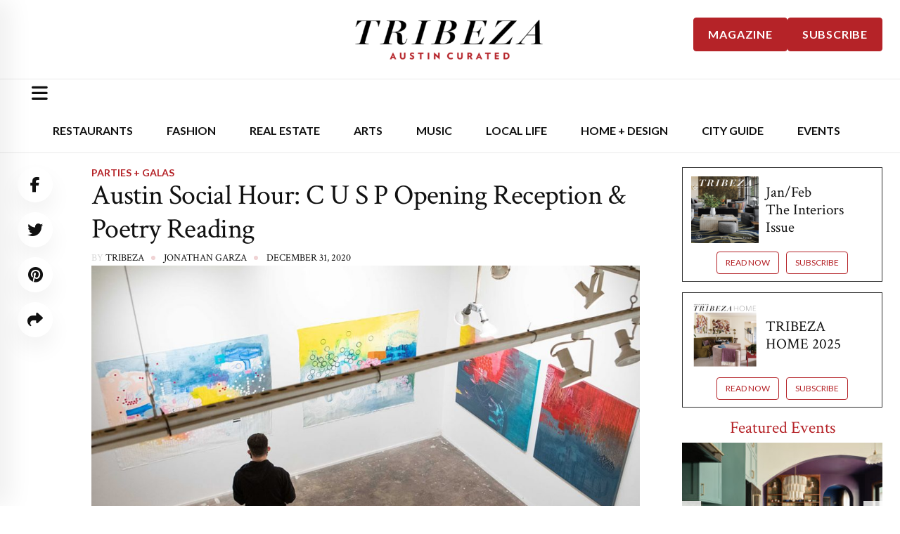

--- FILE ---
content_type: text/html; charset=utf-8
request_url: https://www.google.com/recaptcha/api2/aframe
body_size: 266
content:
<!DOCTYPE HTML><html><head><meta http-equiv="content-type" content="text/html; charset=UTF-8"></head><body><script nonce="nWiWd04dXUQsRA0YMciQ0Q">/** Anti-fraud and anti-abuse applications only. See google.com/recaptcha */ try{var clients={'sodar':'https://pagead2.googlesyndication.com/pagead/sodar?'};window.addEventListener("message",function(a){try{if(a.source===window.parent){var b=JSON.parse(a.data);var c=clients[b['id']];if(c){var d=document.createElement('img');d.src=c+b['params']+'&rc='+(localStorage.getItem("rc::a")?sessionStorage.getItem("rc::b"):"");window.document.body.appendChild(d);sessionStorage.setItem("rc::e",parseInt(sessionStorage.getItem("rc::e")||0)+1);localStorage.setItem("rc::h",'1768721236364');}}}catch(b){}});window.parent.postMessage("_grecaptcha_ready", "*");}catch(b){}</script></body></html>

--- FILE ---
content_type: application/javascript; charset=UTF-8
request_url: https://tribeza.com/wp-content/themes/tribeza.com/dist/scripts/simple-image-slider-1e53a1b96c.js
body_size: -321
content:
jQuery(function(){jQuery(".simple-slider-wrap").each(function(e,i){var i=jQuery(i);i=new Swiper(".simple-slider-wrap",{loop:!0,slidesPerView:1,spaceBetween:0,navigation:{nextEl:".swiper-button-next",prevEl:".swiper-button-prev"}})}),jQuery(document).on("ias-page-reloaded",function(e){jQuery(".simple-slider-wrap").not(".swiper-container-initialized").each(function(e,i){var i=jQuery(i);i=new Swiper(".simple-slider-wrap",{loop:!0,slidesPerView:1,spaceBetween:0,navigation:{nextEl:".swiper-button-next",prevEl:".swiper-button-prev"}})})})});

--- FILE ---
content_type: application/javascript; charset=UTF-8
request_url: https://tribeza.com/wp-content/themes/tribeza.com/dist/scripts/ias-c490bb4bbc.js
body_size: 5475
content:
!function(t,e){"object"==typeof exports&&"undefined"!=typeof module?module.exports=e():"function"==typeof define&&define.amd?define(e):(t="undefined"!=typeof globalThis?globalThis:t||self).InfiniteAjaxScroll=e()}(this,function(){"use strict";function t(t){return"object"==typeof window.Node?t instanceof window.Node:null!==t&&"object"==typeof t&&"number"==typeof t.nodeType&&"string"==typeof t.nodeName}function e(e,n){if(void 0===n&&(n=document),e instanceof Array)return e.filter(t);if(t(e))return[e];if(o=Object.prototype.toString.call(i=e),"object"==typeof window.NodeList?i instanceof window.NodeList:null!==i&&"object"==typeof i&&"number"==typeof i.length&&/^\[object (HTMLCollection|NodeList|Object)\]$/.test(o)&&(0===i.length||t(i[0])))return Array.prototype.slice.call(e);var i,o;if("string"==typeof e)try{var r=n.querySelectorAll(e);return Array.prototype.slice.call(r)}catch(t){return[]}return[]}function n(t,e,n){function r(e){var n=p,i=u;return p=u=void 0,v=e,f=t.apply(i,n)}function s(t){return v=t,m=setTimeout(a,e),y?r(t):f}function l(t){var n=t-g;return void 0===g||n>=e||0>n||b&&t-v>=d}function a(){var t=R();if(l(t))return h(t);m=setTimeout(a,function(t){var n=e-(t-g);return b?M(n,d-(t-v)):n}(t))}function h(t){return m=void 0,x&&p?r(t):(p=u=void 0,f)}function c(){var t=R(),n=l(t);if(p=arguments,u=this,g=t,n){if(void 0===m)return s(g);if(b)return m=setTimeout(a,e),r(g)}return void 0===m&&(m=setTimeout(a,e)),f}var p,u,d,f,m,g,v=0,y=!1,b=!1,x=!0;if("function"!=typeof t)throw new TypeError(S);return e=o(e)||0,i(n)&&(y=!!n.leading,d=(b="maxWait"in n)?H(o(n.maxWait)||0,e):d,x="trailing"in n?!!n.trailing:x),c.cancel=function(){void 0!==m&&clearTimeout(m),v=0,p=g=u=m=void 0},c.flush=function(){return void 0===m?f:h(R())},c}function i(t){var e=typeof t;return!!t&&("object"==e||"function"==e)}function o(t){if("number"==typeof t)return t;if(function(t){return"symbol"==typeof t||function(t){return!!t&&"object"==typeof t}(t)&&"[object Symbol]"==_.call(t)}(t))return NaN;if(i(t)){var e="function"==typeof t.valueOf?t.valueOf():t;t=i(e)?e+"":e}if("string"!=typeof t)return 0===t?t:+t;t=t.replace(T,"");var n=C.test(t);return n||P.test(t)?j(t.slice(2),n?2:8):L.test(t)?NaN:+t}function r(t){if(t!==window)return{x:t.scrollLeft,y:t.scrollTop};var e=void 0!==window.pageXOffset,n="CSS1Compat"===(document.compatMode||"");return{x:e?window.pageXOffset:n?document.documentElement.scrollLeft:document.body.scrollLeft,y:e?window.pageYOffset:n?document.documentElement.scrollTop:document.body.scrollTop}}function s(t){var e;if(t!==window)e=t.getBoundingClientRect();else{var n=document.documentElement,i=document.body;e={top:0,left:0,right:n.clientWidth||i.clientWidth,width:n.clientWidth||i.clientWidth,bottom:n.clientHeight||i.clientHeight,height:n.clientHeight||i.clientHeight}}return e}function l(t,e){var n=r(t);return n.deltaY=n.y-(e?e.y:n.y),n.deltaX=n.x-(e?e.x:n.x),n}function a(){var t=this,e=t._lastScroll=l(t.scrollContainer,t._lastScroll||it);this.emitter.emit(et,{scroll:e})}function h(){var t=this,e=t._lastScroll=l(t.scrollContainer,t._lastScroll||it);this.emitter.emit(nt,{scroll:e})}function c(){}function p(t){var n=this,i=n._lastResponse||document.body,o=e(n.options.next,i)[0];if(o)return n.load(o.href).then(function(o){i=n._lastResponse=o.xhr.response;var r=e(n.options.next,i)[0];return n.append(o.items).then(function(){return!!r}).then(function(e){return!e&&1>=t&&console&&console.warn&&console.warn('Element "'+n.options.next+'" not found for "options.next" on "'+o.url+'"'),e})});W(k,n.options.next,"options.next")}function u(t){var n=this,i=n._prevEl||e(n.options.prev,document.body)[0];if(void 0!==n.options.prev){if(i)return n.load(i.href).then(function(t){var i=n._prevEl=e(n.options.prev,t.xhr.response)[0];return n.prepend(t.items).then(function(){return!!i})});W(k,n.options.prev,"options.prev")}}function d(t,e,n){var i=n?n.nextSibling:null,o=document.createDocumentFragment();t.forEach(function(t){o.appendChild(t)}),e.insertBefore(o,i)}function f(t,e,n){var i=document.createDocumentFragment();t.forEach(function(t){i.appendChild(t)}),e.insertBefore(i,n)}var m=Object.prototype.hasOwnProperty,g=Object.prototype.toString,v=Object.defineProperty,y=Object.getOwnPropertyDescriptor,b=function(t){return"function"==typeof Array.isArray?Array.isArray(t):"[object Array]"===g.call(t)},x=function(t){if(!t||"[object Object]"!==g.call(t))return!1;var e,n=m.call(t,"constructor"),i=t.constructor&&t.constructor.prototype&&m.call(t.constructor.prototype,"isPrototypeOf");if(t.constructor&&!n&&!i)return!1;for(e in t);return void 0===e||m.call(t,e)},w=function(t,e){v&&"__proto__"===e.name?v(t,e.name,{enumerable:!0,configurable:!0,value:e.newValue,writable:!0}):t[e.name]=e.newValue},O=function(t,e){if("__proto__"===e){if(!m.call(t,e))return;if(y)return y(t,e).value}return t[e]},I=function t(){var e,n,i,o,r,s,l=arguments,a=arguments[0],h=1,c=arguments.length,p=!1;for("boolean"==typeof a&&(p=a,a=arguments[1]||{},h=2),(null==a||"object"!=typeof a&&"function"!=typeof a)&&(a={});c>h;++h)if(null!=(e=l[h]))for(n in e)i=O(a,n),a!==(o=O(e,n))&&(p&&o&&(x(o)||(r=b(o)))?(r?(r=!1,s=i&&b(i)?i:[]):s=i&&x(i)?i:{},w(a,{name:n,newValue:t(p,s,o)})):void 0!==o&&w(a,{name:n,newValue:o}));return a},E="undefined"!=typeof globalThis?globalThis:"undefined"!=typeof window?window:"undefined"!=typeof global?global:"undefined"!=typeof self?self:{},S="Expected a function",T=/^\s+|\s+$/g,L=/^[-+]0x[0-9a-f]+$/i,C=/^0b[01]+$/i,P=/^0o[0-7]+$/i,j=parseInt,N="object"==typeof self&&self&&self.Object===Object&&self,F="object"==typeof E&&E&&E.Object===Object&&E||N||Function("return this")(),_=Object.prototype.toString,H=Math.max,M=Math.min,R=function(){return F.Date.now()},B=function(t,e,o){var r=!0,s=!0;if("function"!=typeof t)throw new TypeError(S);return i(o)&&(r="leading"in o?!!o.leading:r,s="trailing"in o?!!o.trailing:s),n(t,e,{leading:r,maxWait:e,trailing:s})},D={item:void 0,next:void 0,prev:void 0,pagination:void 0,responseType:"document",bind:!0,scrollContainer:window,spinner:!1,logger:!0,loadOnScroll:!0,negativeMargin:0,trigger:!1,prefill:!0},k=function(t,n){var i=e(t);if(i.length>1)throw Error('Expected single element for "'+n+'"');if(0===i.length)throw Error('Element "'+t+'" not found for "'+n+'"')},A=function(t,n){if(0===e(t).length)throw Error('Element "'+t+'" not found for "'+n+'"')},W=function(t){for(var e=[],n=arguments.length-1;n-- >0;)e[n]=arguments[n+1];try{t.apply(void 0,e)}catch(t){console&&console.warn&&console.warn(t.message)}},q="append",z="appended",X="binded",$="unbinded",V="hit",Y="loaded",G="error",U="first",J="last",K="next",Q="nexted",Z="prev",tt="preved",et="scrolled",nt="resized",it={y:0,x:0,deltaY:0,deltaX:0};c.prototype={on:function(t,e,n){var i=this.e||(this.e={});return(i[t]||(i[t]=[])).push({fn:e,ctx:n}),this},once:function(t,e,n){function i(){o.off(t,i),e.apply(n,arguments)}var o=this;return i._=e,this.on(t,i,n)},emit:function(t){for(var e=[].slice.call(arguments,1),n=((this.e||(this.e={}))[t]||[]).slice(),i=0,o=n.length;o>i;i++)n[i].fn.apply(n[i].ctx,e);return this},off:function(t,e){var n=this.e||(this.e={}),i=n[t],o=[];if(i&&e)for(var r=0,s=i.length;s>r;r++)i[r].fn!==e&&i[r].fn._!==e&&o.push(i[r]);return o.length?n[t]=o:delete n[t],this}};var ot=c;ot.TinyEmitter=c;var rt={element:void 0,hide:!1},st=function(t,e){this.options=I({},rt,function(t){return"string"==typeof t||"object"==typeof t&&t.nodeType===Node.ELEMENT_NODE?t={element:t,hide:!0}:"boolean"==typeof t&&(t={element:void 0,hide:t}),t}(e)),this.originalDisplayStyles=new WeakMap,this.options.hide&&(W(A,this.options.element,"pagination.element"),t.on(X,this.hide.bind(this)),t.on($,this.restore.bind(this)))};st.prototype.hide=function(){var t=this;e(this.options.element).forEach(function(e){t.originalDisplayStyles.set(e,window.getComputedStyle(e).display),e.style.display="none"})},st.prototype.restore=function(){var t=this;e(this.options.element).forEach(function(e){e.style.display=t.originalDisplayStyles.get(e)||"block"})};var lt={element:void 0,delay:600,show:function(t){t.style.opacity="1"},hide:function(t){t.style.opacity="0"}},at=function(t,n){!1!==n&&(this.ias=t,this.options=I({},lt,function(t){return("string"==typeof t||"object"==typeof t&&t.nodeType===Node.ELEMENT_NODE)&&(t={element:t}),t}(n)),void 0!==this.options.element&&k(this.options.element,"spinner.element"),this.element=e(this.options.element)[0],this.hideFn=this.options.hide,this.showFn=this.options.show,t.on(X,this.bind.bind(this)),t.on(X,this.hide.bind(this)))};at.prototype.bind=function(){var t,e,n=this,i=this.ias;i.on(K,function(){t=+new Date,n.show()}),i.on(J,function(){n.hide()}),i.on(q,function(i){e=Math.max(0,n.options.delay-(+new Date-t));var o=i.appendFn.bind({});i.appendFn=function(t,i,r){return new Promise(function(s){setTimeout(function(){n.hide().then(function(){o(t,i,r),s()})},e)})}})},at.prototype.show=function(){return Promise.resolve(this.showFn(this.element))},at.prototype.hide=function(){return Promise.resolve(this.hideFn(this.element))};var ht={hit:function(){console.log("Hit scroll threshold")},top:function(){console.log("Hit top scroll threshold")},binded:function(){console.log("Binded event handlers")},unbinded:function(){console.log("Unbinded event handlers")},next:function(t){console.log("Next page triggered [pageIndex="+t.pageIndex+"]")},nexted:function(t){console.log("Next page completed [pageIndex="+t.pageIndex+"]")},prev:function(t){console.log("Previous page triggered [pageIndex="+t.pageIndex+"]")},preved:function(t){console.log("Previous page completed [pageIndex="+t.pageIndex+"]")},load:function(t){console.log("Start loading "+t.url)},loaded:function(){console.log("Finished loading")},append:function(){console.log("Start appending items")},appended:function(t){console.log("Finished appending "+t.items.length+" item(s)")},prepend:function(){console.log("Start prepending items")},prepended:function(t){console.log("Finished prepending "+t.items.length+" item(s)")},last:function(){console.log("No more pages left to load")},first:function(){console.log("Reached first page")},page:function(t){console.log("Page changed [pageIndex="+t.pageIndex+"]")},prefill:function(t){console.log("Start prefilling")},prefilled:function(t){console.log("Finished prefilling")}},ct=function(t,e){if(!1!==e){var n=function(t){return!0===t&&(t=ht),t}(e);Object.keys(n).forEach(function(e){t.on(e,n[e])})}},pt=function(t){this.ias=t,this.pageBreaks=[],this.currentPageIndex=t.pageIndex,this.currentScrollTop=0,t.on(X,this.binded.bind(this)),t.on(K,this.next.bind(this)),t.on(Z,this.prev.bind(this)),t.on(et,this.scrolled.bind(this)),t.on(nt,this.scrolled.bind(this))};pt.prototype.binded=function(){this.ias.sentinel()&&this.pageBreaks.push({pageIndex:this.currentPageIndex,url:""+document.location,title:document.title,sentinel:this.ias.sentinel()})},pt.prototype.next=function(){var t=this,e=""+document.location,n=document.title,i=function(t){e=t.url,t.xhr.response&&(n=t.xhr.response.title)};this.ias.once(Y,i),this.ias.once(Q,function(o){t.pageBreaks.push({pageIndex:o.pageIndex,url:e,title:n,sentinel:t.ias.sentinel()}),t.update(),t.ias.off(Y,i)})},pt.prototype.prev=function(){var t=this,e=""+document.location,n=document.title,i=function(t){e=t.url,t.xhr.response&&(n=t.xhr.response.title)};this.ias.once(Y,i),this.ias.once(tt,function(o){t.pageBreaks.unshift({pageIndex:o.pageIndex,url:e,title:n,sentinel:t.ias.first()}),t.update(),t.ias.off(Y,i)})},pt.prototype.scrolled=function(t){this.update(t.scroll.y)},pt.prototype.update=function(t){this.currentScrollTop=t||this.currentScrollTop;var e=function(t,e,n){for(var i=e+s(n).height,o=t.length-1;o>=0;o--)if(i>t[o].sentinel.getBoundingClientRect().bottom+e)return t[Math.min(o+1,t.length-1)];return t[0]}(this.pageBreaks,this.currentScrollTop,this.ias.scrollContainer);e&&e.pageIndex!==this.currentPageIndex&&(this.ias.emitter.emit("page",e),this.currentPageIndex=e.pageIndex)};var ut={element:void 0,when:function(t){return!0},show:function(t){t.style.opacity="1"},hide:function(t){t.style.opacity="0"}},dt=function(t,n){var i=this;!1!==n&&(this.ias=t,this.options=I({},ut,function(t){if(("string"==typeof t||"function"==typeof t||"object"==typeof t&&t.nodeType===Node.ELEMENT_NODE)&&(t={element:t}),"function"==typeof t.element&&(t.element=t.element()),t.when&&Array.isArray(t.when)){var e=t.when;t.when=function(t){return-1!==e.indexOf(t)}}return t}(n)),void 0!==this.options.element&&k(this.options.element,"trigger.element"),this.element=e(this.options.element)[0],this.hideFn=this.options.hide,this.showFn=this.options.show,this.voter=this.options.when,this.showing=void 0,this.enabled=void 0,t.on(X,this.bind.bind(this)),t.on($,this.unbind.bind(this)),t.on(V,this.hit.bind(this)),t.on(K,function(t){return i.ias.once(z,function(){return i.update(t.pageIndex)})}))};dt.prototype.bind=function(){this.hide(),this.update(this.ias.pageIndex),this.element.addEventListener("click",this.clickHandler.bind(this))},dt.prototype.unbind=function(){this.element.removeEventListener("click",this.clickHandler.bind(this))},dt.prototype.clickHandler=function(){this.hide().then(this.ias.next.bind(this.ias))},dt.prototype.update=function(t){this.enabled=this.voter(t),this.enabled?this.ias.disableLoadOnScroll():this.ias.enableLoadOnScroll()},dt.prototype.hit=function(){this.enabled&&this.show()},dt.prototype.show=function(){if(!this.showing)return this.showing=!0,Promise.resolve(this.showFn(this.element))},dt.prototype.hide=function(){if(this.showing||void 0===this.showing)return this.showing=!1,Promise.resolve(this.hideFn(this.element))};var ft=window.ResizeObserver,mt=function(t,e){this.el=t,this.listener=e};mt.prototype.observe=function(){this.el.addEventListener("resize",this.listener)},mt.prototype.unobserve=function(){this.el.removeEventListener("resize",this.listener)};var gt=function(t,e){this.el=t,this.listener=e,this.ro=new ft(this.listener)};gt.prototype.observe=function(){this.ro.observe(this.el)},gt.prototype.unobserve=function(){this.ro.unobserve()};var vt=function(t,e){this.el=t,this.listener=e,this.interval=null,this.lastHeight=null};vt.prototype.pollHeight=function(){var t=Math.trunc(s(this.el).height);null!==this.lastHeight&&this.lastHeight!==t&&this.listener(),this.lastHeight=t},vt.prototype.observe=function(){this.interval=setInterval(this.pollHeight.bind(this),200)},vt.prototype.unobserve=function(){clearInterval(this.interval)};var yt=function(t,e){this.ias=t,this.enabled=e};yt.prototype.prefill=function(){var t=this;if(this.enabled)return this.ias.emitter.emit("prefill"),Promise.all([this._prefillNext(),this._prefillPrev()]).then(function(){t.ias.emitter.emit("prefilled"),t.ias.measure()})},yt.prototype._prefillNext=function(){var t=this;if(0>=this.ias.distance())return this.ias.next().then(function(e){if(e)return 0>t.ias.distance()?t._prefillNext():void 0})},yt.prototype._prefillPrev=function(){if(this.ias.options.prev)return this.ias.prev()};var bt=function(t,n){var i,o,r,s=this;void 0===n&&(n={}),k(t,"container"),this.container=e(t)[0],this.options=I({},D,n),this.emitter=new ot,this.options.loadOnScroll?this.enableLoadOnScroll():this.disableLoadOnScroll(),this.negativeMargin=Math.abs(this.options.negativeMargin),this.scrollContainer=this.options.scrollContainer,this.options.scrollContainer!==window&&(k(this.options.scrollContainer,"options.scrollContainer"),this.scrollContainer=e(this.options.scrollContainer)[0]),this.nextHandler=p,this.prevHandler=u,!1===this.options.next?this.nextHandler=function(){}:"function"==typeof this.options.next&&(this.nextHandler=this.options.next),!1===this.options.prev?this.prevHandler=function(){}:"function"==typeof this.options.prev&&(this.prevHandler=this.options.prev),this.resizeObserver=(i=this,o=this.scrollContainer,r=B(h,200).bind(i),o===window?new mt(o,r):ft?new gt(o,r):(console&&console.warn&&console.warn("ResizeObserver not supported. Falling back on polling."),new vt(o,r))),this._scrollListener=B(a,200).bind(this),this.ready=!1,this.bindOnReady=!0,this.binded=!1,this.paused=!1,this.pageIndexPrev=0,this.pageIndex=this.pageIndexNext=this.sentinel()?0:-1,this.on(V,function(){s.loadOnScroll&&s.next()}),this.on("top",function(){s.loadOnScroll&&s.prev()}),this.on(et,this.measure),this.on(nt,this.measure),this.pagination=new st(this,this.options.pagination),this.spinner=new at(this,this.options.spinner),this.logger=new ct(this,this.options.logger),this.paging=new pt(this),this.trigger=new dt(this,this.options.trigger),this.prefill=new yt(this,this.options.prefill),this.on(X,this.prefill.prefill.bind(this.prefill)),this.hitFirst=this.hitLast=!1,this.on(J,function(){return s.hitLast=!0}),this.on(U,function(){return s.hitFirst=!0});var l=function(){s.ready||(s.ready=!0,s.emitter.emit("ready"),s.bindOnReady&&s.options.bind&&s.bind())};"complete"===document.readyState||"interactive"===document.readyState?setTimeout(l,1):window.addEventListener("DOMContentLoaded",l)};return bt.prototype.bind=function(){this.binded||(this.ready||(this.bindOnReady=!1),this.scrollContainer.addEventListener("scroll",this._scrollListener),this.resizeObserver.observe(),this.binded=!0,this.emitter.emit(X))},bt.prototype.unbind=function(){this.binded?(this.resizeObserver.unobserve(),this.scrollContainer.removeEventListener("scroll",this._scrollListener),this.binded=!1,this.emitter.emit($)):this.ready||this.once(X,this.unbind)},bt.prototype.next=function(){var t=this;if(!this.hitLast){if(!this.binded)return this.ready?void 0:this.once(X,this.next);this.pause();var e=this.pageIndexNext+1;return this.emitter.emit(K,{pageIndex:this.pageIndexNext+1}),Promise.resolve(this.nextHandler(e)).then(function(n){return t.pageIndexNext=e,n||t.emitter.emit(J),t.resume(),n}).then(function(e){return t.emitter.emit(Q,{pageIndex:t.pageIndexNext}),e})}},bt.prototype.prev=function(){var t=this;if(this.binded&&!this.hitFirst){this.pause();var e=this.pageIndexPrev-1;return this.emitter.emit(Z,{pageIndex:this.pageIndexPrev-1}),Promise.resolve(this.prevHandler(e)).then(function(n){return t.pageIndexPrev=e,t.resume(),n||t.emitter.emit(U),n}).then(function(e){return t.emitter.emit(tt,{pageIndex:t.pageIndexPrev}),e})}},bt.prototype.load=function(t){var n=this;return new Promise(function(i,o){var r=new XMLHttpRequest,s={url:t,xhr:r,method:"GET",body:null,nocache:!1,responseType:n.options.responseType,headers:{"X-Requested-With":"XMLHttpRequest"}};n.emitter.emit("load",s);var l=s.url,a=s.method,h=s.responseType,c=s.headers,p=s.body;for(var u in s.nocache||(l=l+(/\?/.test(l)?"&":"?")+(new Date).getTime()),r.onreadystatechange=function(){if(r.readyState===XMLHttpRequest.DONE)if(0===r.status);else if(200===r.status){var t=r.response;"document"===h&&(t=e(n.options.item,r.response)),n.emitter.emit(Y,{items:t,url:l,xhr:r}),i({items:t,url:l,xhr:r})}else n.emitter.emit(G,{url:l,method:a,xhr:r}),o(r)},r.onerror=function(){n.emitter.emit(G,{url:l,method:a,xhr:r}),o(r)},r.open(a,l,!0),r.responseType=h,c)r.setRequestHeader(u,c[u]);r.send(p)})},bt.prototype.append=function(t,e){var n=this,i={items:t,parent:e=e||n.container,appendFn:d};return n.emitter.emit(q,i),new Promise(function(o){window.requestAnimationFrame(function(){Promise.resolve(i.appendFn(i.items,i.parent,n.sentinel())).then(function(){o({items:t,parent:e})})})}).then(function(t){n.emitter.emit(z,t)})},bt.prototype.prepend=function(t,e){var n=this,i=this,o={items:t,parent:e=e||i.container,prependFn:f};return i.emitter.emit("prepend",o),new Promise(function(s){window.requestAnimationFrame(function(){var l=i.first(),a=r(n.scrollContainer),h=l.getBoundingClientRect().top+a.y;Promise.resolve(o.prependFn(o.items,o.parent,i.first())).then(function(){var t=r(n.scrollContainer),e=l.getBoundingClientRect().top+t.y;n.scrollContainer.scrollTo(t.x,e-h)}).then(function(){s({items:t,parent:e})})})}).then(function(t){i.emitter.emit("prepended",t)})},bt.prototype.sentinel=function(){var t=e(this.options.item,this.container);return t.length?t[t.length-1]:null},bt.prototype.first=function(){var t=e(this.options.item,this.container);return t.length?t[0]:null},bt.prototype.pause=function(){this.paused=!0},bt.prototype.resume=function(){this.paused=!1},bt.prototype.enableLoadOnScroll=function(){this.loadOnScroll=!0},bt.prototype.disableLoadOnScroll=function(){this.loadOnScroll=!1},bt.prototype.distance=function(t,e){return this.distanceBottom(t,e)},bt.prototype.distanceBottom=function(t,e){var n=t||s(this.scrollContainer),i=function(t,e,n){var i=n;if(!t)return-1*i.height;var o=e.y,r=t.getBoundingClientRect();return Math.trunc(o+r.bottom-i.top-(o+i.height))}(e||this.sentinel(),r(this.scrollContainer),n);return i-=this.negativeMargin},bt.prototype.distanceTop=function(){return r(this.scrollContainer).y-this.negativeMargin},bt.prototype.measure=function(){if(!(this.paused||this.hitFirst&&this.hitLast)){var t=s(this.scrollContainer);if(0!==t.height){if(!this.hitFirst){var e=this.distanceTop();e>0||this.emitter.emit("top",{distance:e})}if(!this.hitLast){var n=this.distanceBottom(t,this.sentinel());n>0||this.emitter.emit(V,{distance:n})}}}},bt.prototype.on=function(t,e){this.emitter.on(t,e,this),t===X&&this.binded&&e.bind(this)()},bt.prototype.off=function(t,e){this.emitter.off(t,e,this)},bt.prototype.once=function(t,e){var n=this;return new Promise(function(i){n.emitter.once(t,function(){Promise.resolve(e.apply(this,arguments)).then(i)},n),t===X&&n.binded&&(e.bind(n)(),i())})},bt});